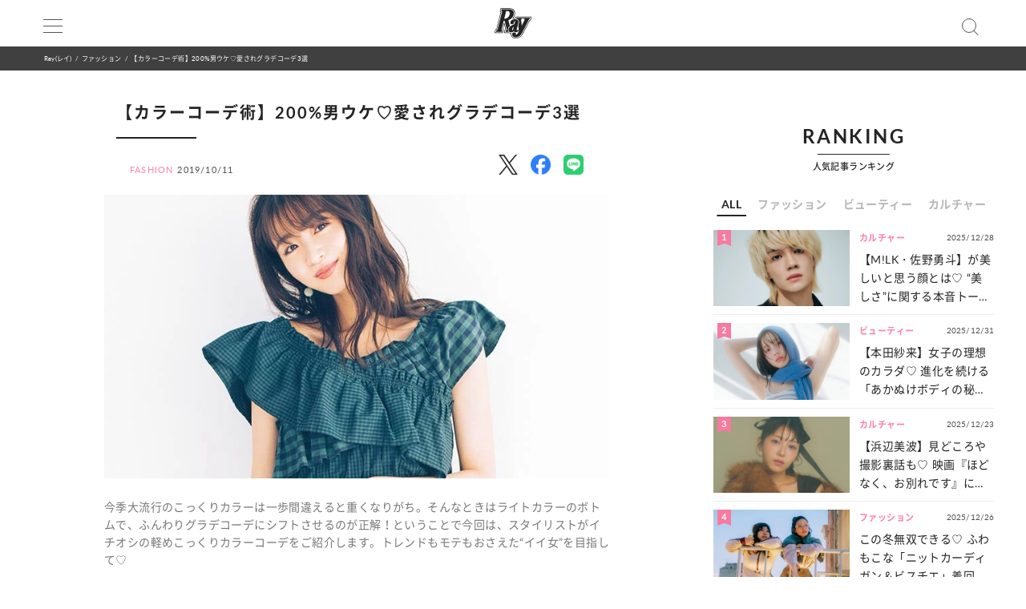

--- FILE ---
content_type: text/html; charset=UTF-8
request_url: https://ray-web.jp/52479
body_size: 12928
content:
<script> dataLayer = [{ 'category': 'ファッション', }]; </script><!DOCTYPE html><html lang="ja"><head>
<link rel="dns-prefetch" href="//securepubads.g.doubleclick.net">
<link rel="dns-prefetch" href="//ray-web.jp">
<link rel="dns-prefetch" href="//cdn.jsdelivr.net">
<link rel="dns-prefetch" href="//fonts.googleapis.com">
<link rel="dns-prefetch" href="//cdnjs.cloudflare.com">
<link rel="dns-prefetch" href="//unpkg.com">
<link rel="dns-prefetch" href="//polyfill.io">
<link rel="dns-prefetch" href="//cdn.ray-web.jp">
<link rel="dns-prefetch" href="//schema.org">
<link rel="dns-prefetch" href="//www.googletagmanager.com">
<link rel="dns-prefetch" href="//pagead2.googlesyndication.com">
<link rel="dns-prefetch" href="//www.clarity.ms">
<link rel="dns-prefetch" href="//twitter.com">
<link rel="dns-prefetch" href="//www.facebook.com">
<link rel="dns-prefetch" href="//line.me">
<link rel="dns-prefetch" href="//re.trigs-sockets.com">
<link rel="dns-prefetch" href="//adjs.ust-ad.com">
<link rel="dns-prefetch" href="//liff.line.me">
<link rel="dns-prefetch" href="//www.amazon.co.jp">
<link rel="dns-prefetch" href="//www.instagram.com">
<link rel="dns-prefetch" href="//www.tiktok.com">
<link rel="dns-prefetch" href="//www.youtube.com">
<link rel="dns-prefetch" href="//www.donuts.ne.jp">
<link rel="dns-prefetch" href="//track.affiliate-b.com"><script async src="https://securepubads.g.doubleclick.net/tag/js/gpt.js" defer></script><script> var imobile_gam_slots = []; window.googletag = window.googletag || {cmd: []}; googletag.cmd.push(function() { imobile_gam_slots.push(googletag.defineSlot('/9176203,22490557225/1831975', [[320, 50], [320, 120], [320, 180], [320, 100]], 'div-gpt-ad-1692599765394-0').addService(googletag.pubads())); imobile_gam_slots.push(googletag.defineSlot('/9176203,22490557225/1831977', [[320, 70], [320, 50], [320, 100]], 'div-gpt-ad-1692599824655-0').addService(googletag.pubads())); imobile_gam_slots.push(googletag.defineSlot('/9176203,22490557225/1831979', [[200, 200], [300, 280], [300, 250], [300, 300], 'fluid', [320, 180], [250, 250], [336, 280], [300, 600], [240, 400]], 'div-gpt-ad-1692599884139-0').addService(googletag.pubads())); imobile_gam_slots.push(googletag.defineSlot('/9176203,22490557225/1858988', [[320, 50], [320, 100]], 'div-gpt-ad-1716256170656-0').addService(googletag.pubads())); googletag.pubads().enableSingleRequest(); googletag.pubads().disableInitialLoad(); googletag.pubads().collapseEmptyDivs(); googletag.enableServices(); }); window.addEventListener('DOMContentLoaded', function(event) { googletag.cmd.push(function() { if (!imobile_gam_slots) return; googletag.pubads().refresh(imobile_gam_slots); }); }); </script><meta charset="utf-8"><meta name="viewport" content="width=device-width, initial-scale=1"><meta name="ahrefs-site-verification" content="fc30181cd31bd6296a16de5bf4f5dd5b921b71e94ae7fb6d0108f91934345865"><meta name="msvalidate.01" content="5184626646249F85997AF3403293B858" /><meta http-equiv="X-UA-Compatible" content="IE=edge"><meta name="csrf-param" content="authenticity_token" /><meta name="referrer" content="no-referrer-when-downgrade"/><meta name="copyright" content="Copyright DONUTS Co., Ltd."><meta name="author" content="株式会社 DONUTS"><meta name="google-site-verification" content="p5k57dtvNlyHONdHcLNxILkMFAkqRLgQfHeVNPZ0Xa8" /><title>【カラーコーデ術】200%男ウケ♡愛されグラデコーデ3選 | Ray(レイ)</title><link rel="canonical" href="https://ray-web.jp/52479"/><link rel="shortcut icon" type="image/x-icon" href="/static/img/favicon.ico" /><script src="https://cdn.jsdelivr.net/npm/jquery@3.6.4/dist/jquery.min.js" defer></script><script src="https://cdn.jsdelivr.net/npm/@splidejs/splide@4.1.4/dist/js/splide.min.js" defer></script><link href="https://cdn.jsdelivr.net/npm/@splidejs/splide@4.1.4/dist/css/splide.min.css" rel="stylesheet"><link rel="stylesheet" type="text/css" href="//cdn.jsdelivr.net/jquery.slick/1.6.0/slick.css"/><link rel="stylesheet" type="text/css" href="//cdn.jsdelivr.net/npm/slick-carousel@1.8.1/slick/slick.css"/><link rel="stylesheet" type="text/css" href="//cdn.jsdelivr.net/npm/slick-carousel@1.8.1/slick/slick-theme.css"/><script type="text/javascript" src="//cdn.jsdelivr.net/jquery.slick/1.6.0/slick.min.js" defer></script><link href="https://fonts.googleapis.com/css?family=Noto+Sans+JP" rel="stylesheet"><link rel="stylesheet" href="https://cdnjs.cloudflare.com/ajax/libs/drawer/3.2.2/css/drawer.min.css"><link rel="stylesheet" href="https://cdnjs.cloudflare.com/ajax/libs/Swiper/3.4.0/css/swiper.min.css"><link rel="stylesheet" href="https://unpkg.com/scroll-hint@latest/css/scroll-hint.css"><link rel='stylesheet' id='style-css' href='/static/css/style.css' type='text/css' media='all' /><link rel='stylesheet' id='block-style-css' href='/static/css/block-style.css' type='text/css' media='all' /><script type="text/javascript">ggv2id = 'u1hrz1nw';</script><script type="text/javascript" src="https://cdn.jsdelivr.net/npm/lozad/dist/lozad.min.js" defer></script><script src="https://polyfill.io/v2/polyfill.min.js? features=IntersectionObserver" defer></script><script src="https://cdn.jsdelivr.net/npm/mobile-detect@1.4.4/mobile-detect.min.js" defer></script><script src="/assets/masonry.pkgd.min.js" defer></script><script src="/assets/imagesloaded.pkgd.min.js" defer></script><!--<script src="https://cdnjs.cloudflare.com/ajax/libs/lazysizes/5.1.2/lazysizes.min.js" defer></script>--><meta name="category" content="fashion"><meta name="description" content="今季大流行のこっくりカラーは一歩間違えると重くなりがち。そんなときはライトカラーのボトムで、ふんわりグラデコーデにシフトさせるのが正解！ということで今回は、スタイリストがイチオシの軽めこっくりカラーコーデをご紹介します。トレンドもモテもおさえた“イイ女”を目指して♡"><meta name="keywords" content="Ray,レイ,DONUTS" /><meta property="og:type" content="article" /><meta property="og:title" content="【カラーコーデ術】200%男ウケ♡愛されグラデコーデ3選"><meta property="og:description" content="今季大流行のこっくりカラーは一歩間違えると重くなりがち。そんなときはライトカラーのボトムで、ふんわりグラデコーデにシフトさせるのが正解！ということで今回は、スタイリストがイチオシの軽めこっくりカラーコーデをご紹介します。トレンドもモテもおさえた“イイ女”を目指して♡" /><meta property="og:url" content="https://ray-web.jp/52479"><meta property="og:site_name" content="Ray Web" /><meta property="og:image" content="https://cdn.ray-web.jp/images/40/91/82/45/jpg/hu2syx20jqvjh2edeqvgwy1cncxhwt.webp"><meta property="og:locale" content="ja_JP"><meta name="twitter:card" content="summary_large_image" /><meta name="twitter:site" content="@mag_ray" /><meta name="twitter:domain" content="mag_ray" /><meta name="twitter:title" content="【カラーコーデ術】200%男ウケ♡愛されグラデコーデ3選" /><meta name="twitter:description" content="今季大流行のこっくりカラーは一歩間違えると重くなりがち。そんなときはライトカラーのボトムで、ふんわりグラデコーデにシフトさせるのが正解！ということで今回は、スタイリストがイチオシの軽めこっくりカラーコーデをご紹介します。トレンドもモテもおさえた“イイ女”を目指して♡" /><meta name="twitter:image" content="https://cdn.ray-web.jp/images/40/91/82/45/jpg/hu2syx20jqvjh2edeqvgwy1cncxhwt.webp" /><script type="application/ld+json"> { "@context": "http://schema.org", "@type": "NewsArticle", "mainEntityOfPage": { "@type": "WebPage", "@id": "https://ray-web.jp/52479", "breadcrumb": { "@type": "BreadcrumbList", "itemListElement": [ { "@type": "ListItem", "position": 1, "item": { "@id": "https://ray-web.jp/", "name": "トップページ" } }, { "@type": "ListItem", "position": 2, "item": { "@id": "https://ray-web.jp/fashion", "name": "ファッション" } }, { "@type": "ListItem", "position": 3, "item": { "@id": "https://ray-web.jp/52479", "name": "\u3010\u30ab\u30e9\u30fc\u30b3\u30fc\u30c7\u8853\u3011200%\u7537\u30a6\u30b1\u2661\u611b\u3055\u308c\u30b0\u30e9\u30c7\u30b3\u30fc\u30c73\u9078" } } ] } }, "headline": "\u3010\u30ab\u30e9\u30fc\u30b3\u30fc\u30c7\u8853\u3011200%\u7537\u30a6\u30b1\u2661\u611b\u3055\u308c\u30b0\u30e9\u30c7\u30b3\u30fc\u30c73\u9078", "description": "\u4eca\u5b63\u5927\u6d41\u884c\u306e\u3053\u3063\u304f\u308a\u30ab\u30e9\u30fc\u306f\u4e00\u6b69\u9593\u9055\u3048\u308b\u3068\u91cd\u304f\u306a\u308a\u304c\u3061\u3002\u305d\u3093\u306a\u3068\u304d\u306f\u30e9\u30a4\u30c8\u30ab\u30e9\u30fc\u306e\u30dc\u30c8\u30e0\u3067\u3001\u3075\u3093\u308f\u308a\u30b0\u30e9\u30c7\u30b3\u30fc\u30c7\u306b\u30b7\u30d5\u30c8\u3055\u305b\u308b\u306e\u304c\u6b63\u89e3\uff01\u3068\u3044\u3046\u3053\u3068\u3067\u4eca\u56de\u306f\u3001\u30b9\u30bf\u30a4\u30ea\u30b9\u30c8\u304c\u30a4\u30c1\u30aa\u30b7\u306e\u8efd\u3081\u3053\u3063\u304f\u308a\u30ab\u30e9\u30fc\u30b3", "datePublished": "2019-10-11T22:00:13+09:00", "dateModified": "2019-10-11T22:00:13+09:00", "author": [ { "@type": "Organization", "name": "Ray(レイ)" } ], "publisher": { "@type": "Organization", "name": "Ray(レイ)", "logo": { "@type": "ImageObject", "url": "https://cdn.ray-web.jp/image/ray_logo", "width": 276, "height": 55 } }, "image": [ { "@type": "ImageObject", "url": "https://cdn.ray-web.jp/images/40/91/82/45/jpg/hu2syx20jqvjh2edeqvgwy1cncxhwt.webp", "width": 1920, "height": 1080 } ], "articleSection": "ファッション" } </script><script async src="https://www.googletagmanager.com/gtag/js?id=UA-169812945-1" defer></script><script> window.dataLayer = window.dataLayer || []; function gtag(){dataLayer.push(arguments);} gtag('js', new Date()); gtag('config', 'UA-169812945-1'); </script><script>(function(w,d,s,l,i){w[l]=w[l]||[];w[l].push({'gtm.start': new Date().getTime(),event:'gtm.js'});var f=d.getElementsByTagName(s)[0], j=d.createElement(s),dl=l!='dataLayer'?'&l='+l:'';j.async=true;j.src= 'https://www.googletagmanager.com/gtm.js?id='+i+dl;f.parentNode.insertBefore(j,f); })(window,document,'script','dataLayer','GTM-KP5HM9N');</script><script async src="https://pagead2.googlesyndication.com/pagead/js/adsbygoogle.js?client=ca-pub-9000925360592685" crossorigin="anonymous" defer></script><script type="application/javascript" src="//anymind360.com/js/3299/ats.js" data-pagespeed-no-defer></script><script> window.googletag = window.googletag || {cmd: []}; googletag.cmd.push(function() { googletag.defineSlot('/83555300/shufunotomo/ray/pc_all_right_1st', ['fluid', [1, 1], [300, 250]], 'pc_all_right_1st').addService(googletag.pubads()); googletag.defineSlot('/83555300/shufunotomo/ray/pc_all_right_2nd', [[1, 1], [300, 250], 'fluid'], 'pc_all_right_2nd').addService(googletag.pubads()); googletag.defineSlot('/83555300/shufunotomo/ray/pc_article_underarticleright', [[1, 1], [300, 250], 'fluid', [336, 280]], 'pc_article_underarticleright').addService(googletag.pubads()); googletag.defineSlot('/83555300/shufunotomo/ray/pc_article_underarticleleft', [[1, 1], 'fluid', [300, 250], [336, 280]], 'div-gpt-ad-1707207717611-0').addService(googletag.pubads()); googletag.defineSlot('/83555300/shufunotomo/ray/sp_all_footeroverlay', [[320, 100], 'fluid', [1, 1], [320, 50]], 'sp_all_footeroverlay').addService(googletag.pubads()); googletag.pubads().enableSingleRequest(); googletag.pubads().collapseEmptyDivs(); googletag.enableServices(); }); </script><style type="text/css"> .no-js .native-lazyload-js-fallback { display: none; } </style><script type="text/javascript"> (function(c,l,a,r,i,t,y){ c[a]=c[a]||function(){(c[a].q=c[a].q||[]).push(arguments)}; t=l.createElement(r);t.async=1;t.src="https://www.clarity.ms/tag/"+i; y=l.getElementsByTagName(r)[0];y.parentNode.insertBefore(t,y); })(window, document, "clarity", "script", "n987s7im9t"); </script>
<style>.page_speed_1754079519{ display:none;visibility:hidden } .page_speed_1327938960{ display: none; } .page_speed_442193699{ display:none } .page_speed_1358437659{ opacity: 1; } .page_speed_847696083{ display:none; }</style>
</head><body><noscript><iframe src="https://www.googletagmanager.com/ns.html?id=GTM-KP5HM9N"height="0" width="0" class="page_speed_1754079519"></iframe></noscript><div class="ad-content"><div id="interstitial_container" class="ad_collection"></div></div><script> window.spAd = "\u003Cscript async src=\u0022https:\/\/cdn.gmossp-sp.jp\/js\/async\/g937785\/gc.js\u0022\u003E\u003C\/script\u003E\n\u003Cdiv class=\u0022gmossp_core_g937785\u0022\u003E\n \u003Cscript\u003E\n window.Gmossp=window.Gmossp||{};window.Gmossp.events=window.Gmossp.events||[];\n window.Gmossp.events.push({\n sid: \u0022g937785\u0022,\n });\n \u003C\/script\u003E\n\u003C\/div\u003E"; window.pcAd = "\u003Cscript async src=\u0022https:\/\/cdn.gmossp-sp.jp\/js\/async\/g946218\/gc.js\u0022\u003E\u003C\/script\u003E\n\u003Cdiv class=\u0022gmossp_core_g946218\u0022\u003E\n\u003Cscript\u003E\nwindow.Gmossp=window.Gmossp||{};window.Gmossp.events=window.Gmossp.events||[];\nwindow.Gmossp.events.push({\n sid: \u0022g946218\u0022,\n});\n\u003C\/script\u003E\n\u003C\/div\u003E"; </script><div id="wrapper"><header><div class="inner"><h1><a href="/"><img alt="Ray" src="/static/img/logo.svg" /></a></h1><div class="menu"><div></div><div></div><div></div></div><div class="search"></div></div><div id="search_tab"><div class="search_box"><form action="/" accept-charset="UTF-8"><input type="search" name="s" id="search_key" placeholder="記事をさがす" /><input type="submit" value="検 索" id="search_btn" class="page_speed_1327938960" data-disable-with="検 索" /><input type="reset" value="キャンセル" id="cancel_btn" data-disable-with="キャンセル" /></form></div></div></header><div class="pan"><ul class="inner"><li><a href="/">Ray(レイ)</a></li><li><a href="/fashion" data-tag-category="fashion">ファッション</a></li><li>【カラーコーデ術】200%男ウケ♡愛されグラデコーデ3選</li></ul></div><div class="main_wrap"><div class="ad_area ad_sp sp_all_header"><div class="ad-content"><div class="ad_collection pc_comic_hesp_all_headeraderoverlay"></div></div></div><div class="ad_collection browser_back"></div><main><div id="sp_all_instream"></div><article id="post" class="ray"><h1> 【カラーコーデ術】200%男ウケ♡愛されグラデコーデ3選 </h1><div class="post_info"><span>FASHION</span><time>2019/10/11</time></div><div class="head_share"><ul><li><a href="http://twitter.com/share?url=https%3A%2F%2Fray-web.jp%2F52479&text=%E3%80%90%E3%82%AB%E3%83%A9%E3%83%BC%E3%82%B3%E3%83%BC%E3%83%87%E8%A1%93%E3%80%91200%25%E7%94%B7%E3%82%A6%E3%82%B1%E2%99%A1%E6%84%9B%E3%81%95%E3%82%8C%E3%82%B0%E3%83%A9%E3%83%87%E3%82%B3%E3%83%BC%E3%83%873%E9%81%B8" target="_blank"><img alt="X" data-src="/img/icn/sns_icon_color/x.png" class="lozad sns_logo X" src=""></a></li><li><a class="fb-xfbml-parse-ignore" href="https://www.facebook.com/sharer/sharer.php?u=https%3A%2F%2Fray-web.jp%2F52479" target="_blank"><img alt="Facebook" data-src="/img/icn/sns_icon_color/facebook.png" class="lozad sns_logo" src=""></a></li><li><a href="http://line.me/R/msg/text/?https%3A%2F%2Fray-web.jp%2F52479" target="_blank"><img alt="Line" data-src="/img/icn/sns_icon_color/line.png" class="lozad sns_logo" src=""></a></li></ul></div><div class="top_photo"><img alt="【カラーコーデ術】200%男ウケ♡愛されグラデコーデ3選" src="https://cdn.ray-web.jp/images/40/91/82/45/jpg/hu2syx20jqvjh2edeqvgwy1cncxhwt.webp"></div><div class="read">今季大流行のこっくりカラーは一歩間違えると重くなりがち。そんなときはライトカラーのボトムで、ふんわりグラデコーデにシフトさせるのが正解！ということで今回は、スタイリストがイチオシの軽めこっくりカラーコーデをご紹介します。トレンドもモテもおさえた“イイ女”を目指して♡</div><div id="JP_ray_pc_all_video_instream"></div><div class="post_cont"><div class="post_cont"><div class="article-item item_html"><div class="item-body"><a name="001"></a></div></div><p class="count_reset_head"></p><span class="point_num">Check!<i class="num">01</i></span><h2>クールな印象のネイビーを大人可愛くアップデート</h2><p>甘口なチュールスカートもネイビー効果で清楚なキレイめコーデに変身！</p><span class="point_text">Voice</span><h3>スタイリストの推しポイント♡</h3><div class="check_list"><ul><li> 「ネイビートップスとなじむように青みがかったグレーをチョイス。チュールスカートにすることでさらに、華やかさがアップします」 </li></ul></div><div class="pic_media scale_full "><a href="/52479/photos/1d5df523a783fe3d569a1f6ef73acd5fdcd23bdc"><img src="https://cdn.ray-web.jp/images/19/59/10/14/jpg/eor770zxa3ratnaksptunlmk0br4oj.webp" /></a></div><p class="caption"> ネイビーそでフリルカットソー（一部店舗のみ販売）990円＋税／GU　グレーチュールスカート 1,657円＋税／神戸レタス　パールイヤリング 1,400円＋税／Osewaya（お世話や）　チェックバッグ 6,900円＋税／カカトゥ（アンビリオン）　白ローファーパンプス 14,500円＋税／ダイアナ（ダイアナ 銀座本店） </p><div class="ad_area"><div class="ad-content"><div id='div-gpt-ad-1536304727067-0'></div></div></div><span class="point_num">Check!<i class="num">02</i></span><h2>ブラウン&times;ベージュのじんわりグラデが今年顔</h2><p>さりげない小さめドットがおしゃれ見えのヒケツ。</p><span class="point_text">Voice</span><h3>スタイリストの推しポイント♡</h3><div class="check_list"><ul><li> 「この秋の旬な色合わせがブラウン×ベージュです。ボトムは柄にすることでブラウンのトップスとのなじみをよくする効果アリ！」 </li></ul></div><div class="pic_media scale_full "><a href="/52479/photos/f0160afd9d5a62acae1f4406d7519481fa5e6d0f"><img src="https://cdn.ray-web.jp/images/32/37/33/23/jpg/e0zjhdshveuxn4x77jyvjfeebkwzpc.webp" /></a></div><p class="caption"> チョコブラウンケーブルノースリニット 6,900円＋税／PROPORTION BODY DRESSING　ベージュサスペンダーつきドットパンツ 9,200円＋税／LODISPOTTO　ピンクイヤリング 3,000円＋税／MERCURYDUO ルミネエスト新宿店　バッグ 12,000円＋税／ペルケ（アンビリオン） パンプス 6,000円＋税／Katrin TOKYO </p><span class="point_num">Check!<i class="num">03</i></span><h2>定番ガーリーをグラデコーデで変化球</h2><p>シックな雰囲気のくすみパステルでオトナ顔♡</p><span class="point_text">Voice</span><h3>スタイリストの推しポイント♡</h3><div class="check_list"><ul><li> 「まろやかなトーンを合わせるとコーデ全体がソフトでやさしい印象に。しかも、甘すぎない可愛らしさは男子ウケもバツグンですよ♡」 </li></ul></div><div class="pic_media scale_full "><a href="/52479/photos/8d3680aef4ce0b5118f6772ef45407fa16c5f5d9"><img src="https://cdn.ray-web.jp/images/94/08/62/57/jpg/pfxoezlmwrupuoh1o3acbal0zxxagv.webp" /></a></div><p class="caption"> グリーンギンガムチェックオフショルダーブラウス 7,990円＋税／REDYAZEL ルミネエスト新宿店　グリーンフェルトフレアースカート 11,300円＋税／JILL by JILLSTUART　イヤリング1,600円＋税／Osewaya（お世話や）　ショルダーバッグ 4,200円＋税／マジェスティックレゴン </p><h2>あわせて読みたい</h2><div class=embed_topic ray ><a target="" href="https://ray-web.jp/52477" rel="noopener noreferrer"><div class="thumb"><img src="https://cdn.ray-web.jp/images/72/21/29/57/jpg/aqjhh1q4rd5rrsjvjupfcghmgb9slw.webp" alt="332033b0bcdd8eafb71025ccce6ee992732731f2" /></div><div class="title"><i class="brand"><img src="https://cdn.ray-web.jp/images/55/83/23/06/png/xgkdmzenwmfozcyu91k9ix7gn5czya.webp" alt="Nav ray" /></i><time>2019/10/08</time><p>【2019秋冬】今買って冬まで着れる♡こっくりカラーの「ミニスカ」8選</p></div></a></div><p>撮影／熊木優（io・モデル） スタイリング／大塚彩菜 ヘア&amp;メイク／川嵜瞳（PEACE MONKEY） モデル／松井愛莉、岡崎紗絵（ともに本誌専属）</p></div></div><div class="under_article_reccomennd"></div><div class="tag_list article"><dl><dt>#TAG</dt><dd><a href="/tag/371">#秋色</a></dd><dd><a href="/tag/227">#GU（ジーユー）</a></dd><dd><a href="/tag/459">#秋トレンド</a></dd><dd><a href="/tag/6">#松井愛莉</a></dd><dd><a href="/tag/7">#岡崎紗絵</a></dd><dd><a href="/tag/51">#ボトム</a></dd></dl></div><div class="foot_share"><div class="share"><p>SHARE</p><ul><li><a href="http://twitter.com/share?url=https%3A%2F%2Fray-web.jp%2F52479&text=%E3%80%90%E3%82%AB%E3%83%A9%E3%83%BC%E3%82%B3%E3%83%BC%E3%83%87%E8%A1%93%E3%80%91200%25%E7%94%B7%E3%82%A6%E3%82%B1%E2%99%A1%E6%84%9B%E3%81%95%E3%82%8C%E3%82%B0%E3%83%A9%E3%83%87%E3%82%B3%E3%83%BC%E3%83%873%E9%81%B8" target="_blank"><img alt="X" data-src="/img/icn/sns_icon_color/x.png" class="lozad sns_logo X" src=""></a></li><li><a class="fb-xfbml-parse-ignore" href="https://www.facebook.com/sharer/sharer.php?u=https%3A%2F%2Fray-web.jp%2F52479" target="_blank"><img alt="Facebook" data-src="/img/icn/sns_icon_color/facebook.png" class="lozad sns_logo" src=""></a></li><li><a href="http://line.me/R/msg/text/?https%3A%2F%2Fray-web.jp%2F52479" target="_blank"><img alt="Line" data-src="/img/icn/sns_icon_color/line.png" class="lozad sns_logo" src=""></a></li></ul></div></div></article><div class="ad_area ad_sp"><div class="ad_collection sp_all_underarticle"><div id="75fac697-3474-4696-9e60-a710ceb0597e" class="__srw__"></div><div id="75fac697-3474-4696-9e60-a710ceb0597e-request" class="__srw-request__" data-display="75fac697-3474-4696-9e60-a710ceb0597e"></div><script defer src="https://re.trigs-sockets.com/js/rw.js" data-pagespeed-no-defer></script></div></div><div class="ad_area ad_sp"><div class="ad_collection sp_all_bottomarticle1"><div data-id="MMH3WN8d" class="uniquest-widget page_speed_442193699"></div><script async src="https://adjs.ust-ad.com/scripts/w.js?id=R5DY2Ioq" id="uniquest" defer></script></div></div><div class="ad_area ad_sp"><div class="ad_collection sp_all_bottomarticle2"><div class="OUTBRAIN" data-src="DROP_PERMALINK_HERE" data-widget-id="MB_12"></div><script type="text/javascript" async="async" src="//widgets.outbrain.com/outbrain.js" defer></script></div></div><div class="ad_area"><div class="ad_collection pc_article_underarticleleft"><div id="pc_article_underarticleleft"></div></div><div class="ad_collection pc_article_underarticleright"><div id="pc_article_underarticleright"></div></div></div><div class="ad_area"><div class="ad_collection pc_common_under_article"><div id="b064528d-1e5d-420d-96c5-4a9ff3b20187" class="__srw__"></div><div id="b064528d-1e5d-420d-96c5-4a9ff3b20187-request" class="__srw-request__" data-display="b064528d-1e5d-420d-96c5-4a9ff3b20187"></div><script defer src="https://re.trigs-sockets.com/js/rw.js" data-pagespeed-no-defer></script></div></div><script src="https://unpkg.com/scroll-hint@latest/js/scroll-hint.min.js" data-pagespeed-no-defer></script><script type="application/javascript" data-pagespeed-no-defer> new ScrollHint(".post_cont .js-table", { suggestiveShadow: false, remainingTime: 5000, i18n: { scrollable: "スクロールできます" } }); new ScrollHint(".post_cont .migrated_ranking_table", { suggestiveShadow: false, remainingTime: 5000, i18n: { scrollable: "スクロールできます" } }); </script></main><aside><div class="ad_area"><div class="ad-content banner"><div class="ad_collection pc_all_right_1st"><div id="pc_all_right_1st"></div></div></div></div><section class="ranking js-tab__group"><div class="h2-fix"><span>RANKING</span></div><p>人気記事ランキング</p><ul class="ranking-tab js-tab__btn"><li class="ranking-tab__item" data-tab="all"><a href="#">ALL</a></li><li class="ranking-tab__item" data-tab="fashion"><a href="#">ファッション</a></li><li class="ranking-tab__item" data-tab="beauty"><a href="#">ビューティー</a></li><li class="ranking-tab__item" data-tab="culture"><a href="#">カルチャー</a></li></ul><div class="ranking-area"><div id="all" class="ranking-item js-tab__content"><ul><li class="ranking_cell"><a href="https://ray-web.jp/525319"><div class="thumb"><i class="rank">1</i><img width="750" height="422" src="" data-src="https://cdn.ray-web.jp/images/73/09/63/14/jpg/7d3c9rukxh6eazeinp9mtzuxwlywfb_sp.webp" class="attachment-full size-full lozad" alt="【M!LK・佐野勇斗】が美しいと思う顔とは♡ “美しさ”に関する本音トーク！" /></div><div class="title"><i class="cat_name">カルチャー</i><span class="date">2025/12/28</span><p>【M!LK・佐野勇斗】が美しいと思う顔とは♡ “美しさ”に関する本音トーク！</p></div></a></li><li class="ranking_cell"><a href="https://ray-web.jp/525522"><div class="thumb"><i class="rank">2</i><img width="750" height="422" src="" data-src="https://cdn.ray-web.jp/images/13/31/16/55/jpg/rzumnqcidvzuvbgfydp57hiy4ahtow_sp.webp" class="attachment-full size-full lozad" alt="【本田紗来】女子の理想のカラダ♡ 進化を続ける「あかぬけボディの秘密」をご紹介！" /></div><div class="title"><i class="cat_name">ビューティー</i><span class="date">2025/12/31</span><p>【本田紗来】女子の理想のカラダ♡ 進化を続ける「あかぬけボディの秘密」をご紹介！</p></div></a></li><li class="ranking_cell"><a href="https://ray-web.jp/525059"><div class="thumb"><i class="rank">3</i><img width="750" height="422" src="" data-src="https://cdn.ray-web.jp/images/04/45/26/53/jpg/2el5xhyxvgj0h44wzt5zgdh0bjgv55_sp.webp" class="attachment-full size-full lozad" alt="【浜辺美波】見どころや撮影裏話も♡ 映画『ほどなく、お別れです』についてネホハホ！" /></div><div class="title"><i class="cat_name">カルチャー</i><span class="date">2025/12/23</span><p>【浜辺美波】見どころや撮影裏話も♡ 映画『ほどなく、お別れです』についてネホハホ！</p></div></a></li><li class="ranking_cell"><a href="https://ray-web.jp/525159"><div class="thumb"><i class="rank">4</i><img width="750" height="422" src="" data-src="https://cdn.ray-web.jp/images/24/30/36/37/jpg/akinonaorxpfbmxymjyfpkyraqx8vi_sp.webp" class="attachment-full size-full lozad" alt="この冬無双できる♡ ふわもこな「ニットカーディガン＆ビスチエ」着回しコーデ5選" /></div><div class="title"><i class="cat_name">ファッション</i><span class="date">2025/12/26</span><p>この冬無双できる♡ ふわもこな「ニットカーディガン＆ビスチエ」着回しコーデ5選</p></div></a></li><li class="ranking_cell"><a href="https://ray-web.jp/525547"><div class="thumb"><i class="rank">5</i><img width="750" height="422" src="" data-src="https://cdn.ray-web.jp/images/19/96/86/76/jpg/vj273opythql0sgurymfjdbwefsxad_sp.webp" class="attachment-full size-full lozad" alt="【CELINE】春の新作が登場！使いやすさにこだわった「ショルダーバッグ＆スカーフ」" /></div><div class="title"><i class="cat_name">ファッション</i><span class="date">2026/01/02</span><p>【CELINE】春の新作が登場！使いやすさにこだわった「ショルダーバッグ＆スカーフ」</p></div></a></li></ul><div class="link"><a href="/ranking">MORE</a></div></div><div id="fashion" class="ranking-item js-tab__content"><ul><li class="ranking_cell"><a href="https://ray-web.jp/525159"><div class="thumb"><i class="rank">1</i><img width="750" height="422" src="" data-src="https://cdn.ray-web.jp/images/24/30/36/37/jpg/akinonaorxpfbmxymjyfpkyraqx8vi_sp.webp" class="attachment-full size-full lozad" alt="この冬無双できる♡ ふわもこな「ニットカーディガン＆ビスチエ」着回しコーデ5選" /></div><div class="title"><i class="cat_name">ファッション</i><span class="date">2025/12/26</span><p>この冬無双できる♡ ふわもこな「ニットカーディガン＆ビスチエ」着回しコーデ5選</p></div></a></li><li class="ranking_cell"><a href="https://ray-web.jp/525547"><div class="thumb"><i class="rank">2</i><img width="750" height="422" src="" data-src="https://cdn.ray-web.jp/images/19/96/86/76/jpg/vj273opythql0sgurymfjdbwefsxad_sp.webp" class="attachment-full size-full lozad" alt="【CELINE】春の新作が登場！使いやすさにこだわった「ショルダーバッグ＆スカーフ」" /></div><div class="title"><i class="cat_name">ファッション</i><span class="date">2026/01/02</span><p>【CELINE】春の新作が登場！使いやすさにこだわった「ショルダーバッグ＆スカーフ」</p></div></a></li><li class="ranking_cell"><a href="https://ray-web.jp/525590"><div class="thumb"><i class="rank">3</i><img width="750" height="422" src="" data-src="https://cdn.ray-web.jp/images/49/19/65/40/jpg/hvb3wkxiroqdtxcduxw6ps63somomd_sp.webp" class="attachment-full size-full lozad" alt="ガーリーさんも挑戦しやすい♡ 即メロウに仕上がる【デニムのお手本コーデ】3選" /></div><div class="title"><i class="cat_name">ファッション</i><span class="date">2026/01/03</span><p>ガーリーさんも挑戦しやすい♡ 即メロウに仕上がる【デニムのお手本コーデ】3選</p></div></a></li><li class="ranking_cell"><a href="https://ray-web.jp/525704"><div class="thumb"><i class="rank">4</i><img width="750" height="422" src="" data-src="https://cdn.ray-web.jp/images/07/89/13/95/jpg/mlkuicubdv93qpvflaoyrnw9fq6vyi_sp.webp" class="attachment-full size-full lozad" alt="コーデの印象がグッと変化する♡ 高級感を与えてくれる【レザーバッグ】4選" /></div><div class="title"><i class="cat_name">ファッション</i><span class="date">2026/01/09</span><p>コーデの印象がグッと変化する♡ 高級感を与えてくれる【レザーバッグ】4選</p></div></a></li><li class="ranking_cell"><a href="https://ray-web.jp/524913"><div class="thumb"><i class="rank">5</i><img width="750" height="422" src="" data-src="https://cdn.ray-web.jp/images/39/54/13/92/jpg/grzjypzihgknopkylxlg1yu4i1kxv7_sp.webp" class="attachment-full size-full lozad" alt="思わず触りたくなる冬素材♡ ぬいぐるみ気分に浸れる【もこもこコーデ】3選" /></div><div class="title"><i class="cat_name">ファッション</i><span class="date">2025/12/25</span><p>思わず触りたくなる冬素材♡ ぬいぐるみ気分に浸れる【もこもこコーデ】3選</p></div></a></li></ul><div class="link"><a href="/fashion/ranking">MORE</a></div></div><div id="beauty" class="ranking-item js-tab__content"><ul><li class="ranking_cell"><a href="https://ray-web.jp/525522"><div class="thumb"><i class="rank">1</i><img width="750" height="422" src="" data-src="https://cdn.ray-web.jp/images/13/31/16/55/jpg/rzumnqcidvzuvbgfydp57hiy4ahtow_sp.webp" class="attachment-full size-full lozad" alt="【本田紗来】女子の理想のカラダ♡ 進化を続ける「あかぬけボディの秘密」をご紹介！" /></div><div class="title"><i class="cat_name">ビューティー</i><span class="date">2025/12/31</span><p>【本田紗来】女子の理想のカラダ♡ 進化を続ける「あかぬけボディの秘密」をご紹介！</p></div></a></li><li class="ranking_cell"><a href="https://ray-web.jp/524916"><div class="thumb"><i class="rank">2</i><img width="750" height="422" src="" data-src="https://cdn.ray-web.jp/images/80/08/48/27/jpg/mo6a7yuia6l6g6ao8ael5fkrlosfbh_sp.webp" class="attachment-full size-full lozad" alt="普段のメイクより【透明感】が倍増♡ ノーファンデでつくる「メロ肌」って？" /></div><div class="title"><i class="cat_name">ビューティー</i><span class="date">2025/12/24</span><p>普段のメイクより【透明感】が倍増♡ ノーファンデでつくる「メロ肌」って？</p></div></a></li><li class="ranking_cell"><a href="https://ray-web.jp/526349"><div class="thumb"><i class="rank">3</i><img width="750" height="422" src="" data-src="https://cdn.ray-web.jp/images/52/13/56/96/jpg/mouvbd7uiobxxjz96fsiplyr6qwzdp_sp.webp" class="attachment-full size-full lozad" alt="爪のおしゃれ＆ケアが自宅でできる！爪にやさしい【セルフネイル】アイテム特集♡" /></div><div class="title"><i class="cat_name">ビューティー</i><span class="date">2026/01/20</span><p>爪のおしゃれ＆ケアが自宅でできる！爪にやさしい【セルフネイル】アイテム特集♡</p></div></a></li><li class="ranking_cell"><a href="https://ray-web.jp/526198"><div class="thumb"><i class="rank">4</i><img width="750" height="422" src="" data-src="https://cdn.ray-web.jp/images/35/85/41/75/gif/xoh1radvjxitigzyeyvcpv4fcnxrsr.gif" class="attachment-full size-full lozad" alt="しっとり＆もちもち感に癒される♡ Ray㋲がリアルに愛用する【保湿ケアアイテム】を調査！" /></div><div class="title"><i class="cat_name">ビューティー</i><span class="date">2026/01/18</span><p>しっとり＆もちもち感に癒される♡ Ray㋲がリアルに愛用する【保湿ケアアイテム】を調査！</p></div></a></li><li class="ranking_cell"><a href="https://ray-web.jp/524968"><div class="thumb"><i class="rank">5</i><img width="750" height="422" src="" data-src="https://cdn.ray-web.jp/images/65/81/90/79/jpg/tyksdcwgpnnvmpkdo1lrvlobfirydw_sp.webp" class="attachment-full size-full lozad" alt="【JILL STUART Beauty、DECORTÉ...】春新色が勢揃い♡ 乙女な「ピンクパレット」特集" /></div><div class="title"><i class="cat_name">ビューティー</i><span class="date">2026/01/06</span><p>【JILL STUART Beauty、DECORTÉ...】春新色が勢揃い♡ 乙女な「ピンクパレット」特集</p></div></a></li></ul><div class="link"><a href="/beauty/ranking">MORE</a></div></div><div id="culture" class="ranking-item js-tab__content"><ul><li class="ranking_cell"><a href="https://ray-web.jp/525319"><div class="thumb"><i class="rank">1</i><img width="750" height="422" src="" data-src="https://cdn.ray-web.jp/images/73/09/63/14/jpg/7d3c9rukxh6eazeinp9mtzuxwlywfb_sp.webp" class="attachment-full size-full lozad" alt="【M!LK・佐野勇斗】が美しいと思う顔とは♡ “美しさ”に関する本音トーク！" /></div><div class="title"><i class="cat_name">カルチャー</i><span class="date">2025/12/28</span><p>【M!LK・佐野勇斗】が美しいと思う顔とは♡ “美しさ”に関する本音トーク！</p></div></a></li><li class="ranking_cell"><a href="https://ray-web.jp/525059"><div class="thumb"><i class="rank">2</i><img width="750" height="422" src="" data-src="https://cdn.ray-web.jp/images/04/45/26/53/jpg/2el5xhyxvgj0h44wzt5zgdh0bjgv55_sp.webp" class="attachment-full size-full lozad" alt="【浜辺美波】見どころや撮影裏話も♡ 映画『ほどなく、お別れです』についてネホハホ！" /></div><div class="title"><i class="cat_name">カルチャー</i><span class="date">2025/12/23</span><p>【浜辺美波】見どころや撮影裏話も♡ 映画『ほどなく、お別れです』についてネホハホ！</p></div></a></li><li class="ranking_cell"><a href="https://ray-web.jp/525215"><div class="thumb"><i class="rank">3</i><img width="750" height="422" src="" data-src="https://cdn.ray-web.jp/images/21/55/51/70/jpg/2so95nu6g1jgelab0sng8lcmgzcwlp_sp.webp" class="attachment-full size-full lozad" alt="【東京】思わず誰かに教えたい！知らないと見逃してしまう「隠れ家スポット」3選" /></div><div class="title"><i class="cat_name">カルチャー</i><span class="date">2025/12/27</span><p>【東京】思わず誰かに教えたい！知らないと見逃してしまう「隠れ家スポット」3選</p></div></a></li><li class="ranking_cell"><a href="https://ray-web.jp/525553"><div class="thumb"><i class="rank">4</i><img width="750" height="422" src="" data-src="https://cdn.ray-web.jp/images/47/71/86/16/jpg/4gx6u31vwowp9fgqmaqarysekgxlby_sp.webp" class="attachment-full size-full lozad" alt="【中村里帆】の今までとこれから♡ Rayで過ごした約9年間を振り返るインタビュー！" /></div><div class="title"><i class="cat_name">カルチャー</i><span class="date">2026/01/03</span><p>【中村里帆】の今までとこれから♡ Rayで過ごした約9年間を振り返るインタビュー！</p></div></a></li><li class="ranking_cell"><a href="https://ray-web.jp/525163"><div class="thumb"><i class="rank">5</i><img width="750" height="422" src="" data-src="https://cdn.ray-web.jp/images/87/66/21/84/jpg/jsxqaicwiffssm7uep31h7pigfedow_sp.webp" class="attachment-full size-full lozad" alt="【WATWING】全員でグランピング♡ メンバーの熱い思いが詰まった“ツアーの感想”や“来年の抱負”をCHECK！" /></div><div class="title"><i class="cat_name">カルチャー</i><span class="date">2025/12/27</span><p>【WATWING】全員でグランピング♡ メンバーの熱い思いが詰まった“ツアーの感想”や“来年の抱負”をCHECK！</p></div></a></li></ul><div class="link"><a href="/culture/ranking">MORE</a></div></div></div></section><div class="ad_area"><div class="ad-content banner"><div class="ad_collection pc_all_right_2nd"><div id="pc_all_right_2nd"></div></div></div></div><section class="c-recruit-banner js-recruit-banner"></section><section class="line_banner js_line_banner"><div class="line_banner_wrap"><div class="line_banner_ray"><div class="line_banner_ray_logo"><img class="lozad" src="/assets/ray_logo_pink.png" alt="Ray アイコン" /></div><p class="line_banner_ray_text"> Ray webの<br> おすすめ記事がLINEに届く！ </p></div><a class="line_banner_line" href="https://liff.line.me/1391620050-3rOkaMqp/channel/am/oa-rayweb?utm_source=oa-rayweb&utm_medium=banner&utm_campaign=none&oa_id=oa-rayweb" target="_blank"><img src="" data-src="/img/icn/sns_icon_color/line.png" class="line_banner_line_image lozad" alt="Ray lineバナー" /><p class="line_banner_line_text">アカウントを友だち追加！</p></a></div></section><section class="recommend"><div class="h2-fix"><span>RECOMMEND</span></div><p>おすすめ記事</p><div id="recommend_splide" class="splide" role="group" aria-label="おすすめ記事のSplide"><div class="splide__track"><ul class="splide__list slide"><li class="splide__slide"><a href="https://ray-web.jp/525024"><div class="thumb"><img class="" alt="【12星座】今月の占いランキング♡ 12月23日～1月21日の運勢は？" src="https://cdn.ray-web.jp/images/64/17/55/71/jpg/in6zdzuegropcmbe4cwm3ywwvtdes2_sp.webp" /></div><div class="title"><span class="cat_name">占い</span><p>【12星座】今月の占いランキング♡ 12月23日～1月21日の運勢は？<br></p></div></a></li><li class="splide__slide"><a href="https://ray-web.jp/526168"><div class="thumb"><img class="" alt="【豊田裕大】の素顔を深掘り♡ おしゃれと仕事に対する“こだわり”をネホハホ！" src="https://cdn.ray-web.jp/images/51/14/76/80/jpg/tfyxhuian5v3i4zcyjtbe38tpyyi36_sp.webp" /></div><div class="title"><span class="cat_name">カルチャー</span><p>【豊田裕大】の素顔を深掘り♡ おしゃれと仕事に対する“こだわり”をネホハホ！<br></p></div></a></li><li class="splide__slide"><a href="https://ray-web.jp/524876"><div class="thumb"><img class="" alt="【ゆるっとアイテム】がキーワード♡ メロい女のコになれる「リラクシーコーデ」2選" src="https://cdn.ray-web.jp/images/66/16/46/95/jpg/j9wargoypuvwxvlv6mxt97fvbihcau_sp.webp" /></div><div class="title"><span class="cat_name">ファッション</span><p>【ゆるっとアイテム】がキーワード♡ メロい女のコになれる「リラクシーコーデ」2選<br></p></div></a></li><li class="splide__slide"><a href="https://ray-web.jp/525442"><div class="thumb"><img class="" alt="計算された無造作感がメロい♡ ちょっぴりオトナな【ウエーブヘア】の作り方" src="https://cdn.ray-web.jp/images/19/80/98/85/gif/dlegjtp9ijsyabx0hlquedfw0ruu9g.gif" /></div><div class="title"><span class="cat_name">ビューティー</span><p>計算された無造作感がメロい♡ ちょっぴりオトナな【ウエーブヘア】の作り方<br></p></div></a></li><li class="splide__slide"><a href="https://ray-web.jp/525558"><div class="thumb"><img class="" alt="【三浦理奈×高橋璃央】が熱演♡ 親友との恋か友情か…揺れ動く『冬の恋愛物語』" src="https://cdn.ray-web.jp/images/94/59/97/77/jpg/8uir79r2dt8rfffipibiolvnpzwzxa_sp.webp" /></div><div class="title"><span class="cat_name">恋愛</span><p>【三浦理奈×高橋璃央】が熱演♡ 親友との恋か友情か…揺れ動く『冬の恋愛物語』<br></p></div></a></li></ul></div></div></section><section class="magazine"><div class="h2-fix"><span>MAGAZINE</span></div><p>2026年3･4月号</p><div class="book"><a href="https://www.amazon.co.jp/dp/B0G6L9GMLV?ref=cm_sw_r_ffobk_cp_ud_dp_SZTT34DH0KWT8TVWV0RE&ref_=cm_sw_r_ffobk_cp_ud_dp_SZTT34DH0KWT8TVWV0RE&social_share=cm_sw_r_ffobk_cp_ud_dp_SZTT34DH0KWT8TVWV0RE&bestFormat=true"><img alt="Ray最新号" data-src="https://cdn.ray-web.jp/images/39/58/28/92/jpg/yspxywur4sxlwrau8v6aaettohegso.webp" class="lozad" src="" /></a></div><div class="link"><a href="/magazine/">最新号をCHECK!</a></div></section><div class="ad_area"><div class="banner banner-over-sns-list"><a href="https://ray-web.jp/526202" terget="_blank" class="above-sns ray page_speed_1358437659"><img src="" data-src="https://cdn.ray-web.jp/images/81/76/26/12/png/9qp21k42hs9qzwfjsljousyegelljh.webp" alt="SNSバナー" class="lozad"></a></div></div><section class="official_sns"><div class="h2-fix"><span>OFFICIAL SNS</span></div><p>Ray 公式SNS</p><ul class="ray"><li><a target="_blank" class="follow" href="https://www.instagram.com/ray.magazine"><img alt="Instagram" data-src="/img/icn/sns_icon_color/instagram.png" class="lozad sns_logo instagram" src="" /></a></li><li><a target="_blank" class="follow" href="https://twitter.com/mag_ray"><img alt="X" data-src="/img/icn/sns_icon_color/x.png" class="lozad sns_logo X" src="" /></a></li><li><a target="_blank" class="follow" href="https://line.me/R/ti/p/%40oa-rayweb"><img alt="Line" data-src="/img/icn/sns_icon_color/line.png" class="lozad sns_logo" src="" /></a></li><li><a target="_blank" class="follow" href="https://www.tiktok.com/@ray_official?lang=ja-JP"><img alt="TikTok" data-src="/img/icn/sns_icon_color/tiktok.png" class="lozad sns_logo" src="" /></a></li><li><a target="_blank" class="follow" href="https://www.youtube.com/channel/UCgPn6By2enuKrrwRpczU5cA/featured"><img alt="Youtube" data-src="/img/icn/sns_icon_color/youtube.png" class="lozad sns_logo youtube" src="" /></a></li></ul></section></aside><div class="foot_contents"><section class="contents_menu"><div class="h2-fix"><span>CATEGORY</span></div><p>記事カテゴリ</p><ul><li><a href="/beauty"><img class="lozad" src="" data-src="/static/img/img_beauty.png" srcset="/static/img/img_beauty@2x.png 2x, /static/img/img_beauty@3x.png 3x" alt="ビューティーカテゴリーアイコン" /><span>ビューティー</span></a></li><li><a href="/fashion"><img class="lozad" src="" data-src="/static/img/img_fashion.png" srcset="/static/img/img_fashion@2x.png 2x, /static/img/img_fashion@3x.png 3x" alt="ファッションカテゴリーアイコン" /><span>ファッション</span></a></li><li><a href="/culture"><img class="lozad" src="" data-src="/static/img/img_culture.png" srcset="/static/img/img_culture@2x.png 2x, /static/img/img_culture@3x.png 3x" alt="カルチャーカテゴリーアイコン" /><span>カルチャー</span></a></li><li><a href="/love"><img class="lozad" src="" data-src="/static/img/img_love.png" srcset="/static/img/img_love@2x.png 2x, /static/img/img_love@3x.png 3x" alt="恋愛カテゴリーアイコン" /><span>恋愛</span></a></li><li><a href="/fortune"><img class="lozad" src="" data-src="/static/img/img_fortune.png" srcset="/static/img/img_fortune@2x.png 2x, /static/img/img_fortune@3x.png 3x" alt="占いカテゴリーアイコン" /><span>占い</span></a></li><li><a href="/comic"><img class="lozad" src="" data-src="/static/img/img_comic.png" srcset="/static/img/img_comic@2x.png 2x, /static/img/img_comic@3x.png 3x" alt="漫画カテゴリーアイコン" /><span>漫画</span></a></li><li><a href="/trivia"><img class="lozad" src="" data-src="/static/img/img_trivia.png" srcset="/static/img/img_trivia@2x.png 2x, /static/img/img_trivia@3x.png 3x" alt="雑学カテゴリーアイコン" /><span>雑学</span></a></li></ul></section><section class="official_sns"><div class="h2-fix"><span>OFFICIAL SNS</span></div><p>Ray 公式SNS</p><ul class="ray"><li><a target="_blank" class="follow" href="https://www.instagram.com/ray.magazine"><img alt="Instagram" data-src="/img/icn/sns_icon_color/instagram.png" class="lozad sns_logo instagram" src="" /></a></li><li><a target="_blank" class="follow" href="https://twitter.com/mag_ray"><img alt="X" data-src="/img/icn/sns_icon_color/x.png" class="lozad sns_logo X" src="" /></a></li><li><a target="_blank" class="follow" href="https://line.me/R/ti/p/%40oa-rayweb"><img alt="Line" data-src="/img/icn/sns_icon_color/line.png" class="lozad sns_logo" src="" /></a></li><li><a target="_blank" class="follow" href="https://www.tiktok.com/@ray_official?lang=ja-JP"><img alt="TikTok" data-src="/img/icn/sns_icon_color/tiktok.png" class="lozad sns_logo" src="" /></a></li><li><a target="_blank" class="follow" href="https://www.youtube.com/channel/UCgPn6By2enuKrrwRpczU5cA/featured"><img alt="Youtube" data-src="/img/icn/sns_icon_color/youtube.png" class="lozad sns_logo youtube" src="" /></a></li></ul></section></div></div><footer><div class="go_top"><img alt="ページ上部へ戻る" data-src="/assets/icon_top_wh-e45e83fa41d13943fbe088740a681db5d9bab41829020e50c543f9c2e68aeb8d.png" class="lozad" src="" /></div><div class="foot_logo inner"><a href="/"><img class="lozad" alt="Ray" src="" data-src="/static/img/logo.svg" /></a></div><div class="inner"><div class="foot_link"><ul><li><a href="/about">ABOUT</a></li><li><a href="/ad">広告掲載</a></li><li><a href="/recruit">募集案内</a></li><li><a href="/privacy">プライバシーポリシー</a></li><li><a href="/contentspolicy">コンテンツポリシー</a></li><li><a href="https://www.donuts.ne.jp/">運営会社</a></li><li><a href="/contact">お問い合わせ</a></li></ul><ul><li><a href="/prtimes/">プレスリリース</a></li></ul></div><div class="copy"> &copy; DONUTS Co., Ltd. All rights reserved. </div></div></footer><div id="menu_tab"><ul class="site_menu"><li><h2><a href="/">HOME</a></h2></li><li class="open"><div class="sub_menu"><h3>CATEGORY</h3><ul class="category"><li><a href="/beauty">ビューティー</a></li><li><a href="/fashion">ファッション</a></li><li><a href="/culture">カルチャー</a></li><li><a href="/news">お知らせ</a></li><li><a href="/love">恋愛</a></li><li><a href="/fortune">占い</a></li><li><a href="/comic">漫画</a></li><li><a href="/trivia">雑学</a></li><li><a href="/editors">Ray Campusエディターズ</a></li></ul><h3>MAGAZINE</h3><ul class="sub_list"><li><a href="/magazine">Ray最新号</a></li></ul><h3>MODEL</h3><ul class="sub_list"><li><a href="/members/model">Ray MODEL</a></li><!--<li><a href="/members/raygirl">Raygirl</a></li>--><li><a href="/members/campusgirl">Ray♥Campus Girl</a></li><li><a href="/members/influencer">Ray♥Influencer</a></li></ul><h3>Ray Creator</h3><ul class="sub_list"><li><a href="/person_type/supervisor/">監修者・専門家</a></li><li><a href="/person_type/editorial/">Ray WEB編集部</a></li></ul></div></li><li><h3>ABOUT</h3><ul class="sub_list"><li><a href="/about">ABOUT</a></li><li><a href="/ad">広告掲載</a></li><li><a href="/recruit">募集案内</a></li><li><a href="/privacy">プライバシーポリシー</a></li><li><a href="/contentspolicy">コンテンツポリシー</a></li><li><a href="https://www.donuts.ne.jp/">運営会社</a></li><li><a href="/contact">お問い合わせ</a></li></ul></li></ul></div><div class="ad_area ats-overlay-bottom-wrapper-rendered"><div class="ad-content"><div class="ad_collection pc_all_footeroverlay"></div></div></div><div class="ad_area ad_sp"><div class="ad-content"><div class="ad_collection sp_all_footeroverlay"></div></div></div></div><script type="text/javascript"> window._taboola = window._taboola || []; _taboola.push({flush: true}); </script><div id="afbkwjs" class="page_speed_847696083"><script type="text/javascript" src="https://track.affiliate-b.com/or/kw.js?ps=r836141i" async defer></script></div><script type="text/javascript"> ( function() { var nativeLazyloadInitialize = function() { var lazyElements, script; if ( 'loading' in HTMLImageElement.prototype ) { lazyElements = [].slice.call( document.querySelectorAll( '.native-lazyload-js-fallback' ) ); lazyElements.forEach( function( element ) { if ( ! element.dataset.src ) { return; } element.src = element.dataset.src; delete element.dataset.src; if ( element.dataset.srcset ) { element.srcset = element.dataset.srcset; delete element.dataset.srcset; } if ( element.dataset.sizes ) { element.sizes = element.dataset.sizes; delete element.dataset.sizes; } element.classList.remove( 'native-lazyload-js-fallback' ); } ); } else if ( ! document.querySelector( 'script#native-lazyload-fallback' ) ) { script = document.createElement( 'script' ); script.id = 'native-lazyload-fallback'; script.type = 'text/javascript'; script.src = '/wp-content/plugins/native-lazyload/assets/js/lazyload.js'; script.defer = true; document.body.appendChild( script ); } }; if ( document.readyState === 'complete' || document.readyState === 'interactive' ) { nativeLazyloadInitialize(); } else { window.addEventListener( 'DOMContentLoaded', nativeLazyloadInitialize ); } }() ); </script><!--<script type="text/javascript" src="/wp-includes/js/wp-embed.min.js?ver=5.4.5" defer></script>--><link rel="modulepreload" href="https://ray-web.jp/build/assets/app-e7895325.js" /><script type="module" src="https://ray-web.jp/build/assets/app-e7895325.js" defer></script></body></html>

--- FILE ---
content_type: text/html; charset=utf-8
request_url: https://www.google.com/recaptcha/api2/aframe
body_size: 184
content:
<!DOCTYPE HTML><html><head><meta http-equiv="content-type" content="text/html; charset=UTF-8"></head><body><script nonce="k4a-DGIOWXYfWQ_H1EgQsQ">/** Anti-fraud and anti-abuse applications only. See google.com/recaptcha */ try{var clients={'sodar':'https://pagead2.googlesyndication.com/pagead/sodar?'};window.addEventListener("message",function(a){try{if(a.source===window.parent){var b=JSON.parse(a.data);var c=clients[b['id']];if(c){var d=document.createElement('img');d.src=c+b['params']+'&rc='+(localStorage.getItem("rc::a")?sessionStorage.getItem("rc::b"):"");window.document.body.appendChild(d);sessionStorage.setItem("rc::e",parseInt(sessionStorage.getItem("rc::e")||0)+1);localStorage.setItem("rc::h",'1769904969516');}}}catch(b){}});window.parent.postMessage("_grecaptcha_ready", "*");}catch(b){}</script></body></html>

--- FILE ---
content_type: application/javascript; charset=utf-8
request_url: https://fundingchoicesmessages.google.com/f/AGSKWxUmilvdr4lE66aCBt4Qazd3_FiDXRtSNeI3xudY7xpNjKeTNNZ9tWIK1PIw3Wnzpi8WU_GUs3J-xybWWZQm2g2y8AxM2lxH28cyunFCa_prafemrqPTHPIn3MK_UJ_LoItSvYaWUzoLSTKASy2Ot4ni-MSEM1AfayF58Bf-Y1db7JbLbG-FXoyT2oaa/__ads_only&/dropdown_ad..to/ads//boxad3./ads/all_
body_size: -1286
content:
window['8e8a36ee-99f4-44f4-8cdd-f6c33400d109'] = true;

--- FILE ---
content_type: image/svg+xml
request_url: https://ray-web.jp/static/img/icn/icn_arrow_black.svg
body_size: 147
content:
<svg xmlns="http://www.w3.org/2000/svg" width="10.485" height="16.408" viewBox="0 0 10.485 16.408">
    <path fill="none" stroke="#242424" stroke-linecap="round" stroke-miterlimit="10" d="M850 350.591l9-7.5-9-7.5" transform="translate(-849.296 -334.887)"/>
</svg>
